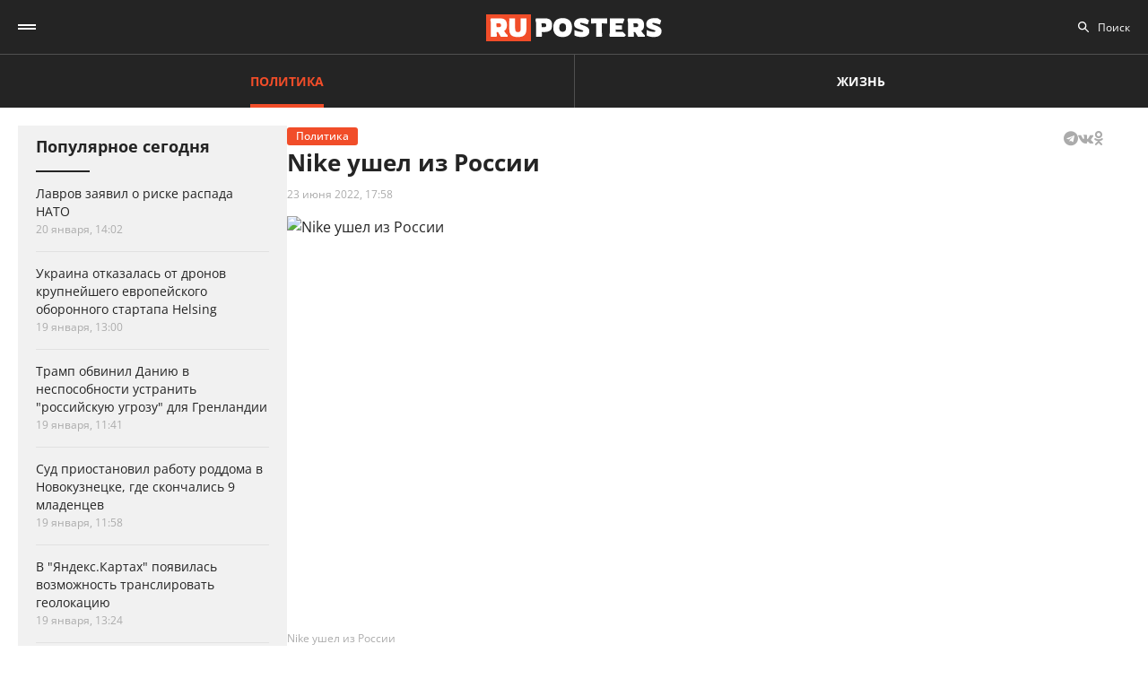

--- FILE ---
content_type: text/html; charset=UTF-8
request_url: https://ruposters.ru/news/23-06-2022/nike-ushel-iz-rossii
body_size: 10613
content:










<!DOCTYPE html>
<html lang="ru-RU">
<head>
<meta name="yandex-verification" content="57a3659728eb1edb" />
  <title>Nike ушел из России</title>

    <link rel="manifest" href="/manifest.json">

  <link rel="apple-touch-icon" sizes="180x180" href="/images/favicon/apple-touch-icon.png">
  <link rel="icon" type="image/png" sizes="32x32" href="/images/favicon/favicon-32x32.png">
  <link rel="icon" type="image/png" sizes="16x16" href="/images/favicon/favicon-16x16.png">
  <link rel="manifest" href="/images/favicon/site.webmanifest">
  <link rel="mask-icon" href="/images/favicon/safari-pinned-tab.svg" color="#5bbad5">
  <link rel="shortcut icon" href="/images/favicon/favicon.ico">
  <meta name="msapplication-TileColor" content="#00aba9">
  <meta name="msapplication-config" content="/images/favicon/browserconfig.xml">
  <meta name="theme-color" content="#ffffff">

  <meta charset="UTF-8">
  <meta http-equiv="X-UA-Compatible" content="IE=edge">
  <meta name="viewport" content="width=device-width, initial-scale=1, maximum-scale=1">
  <meta name="robots" content="all" />
  <meta name="robots" content="max-image-preview:large" />
  <meta content="Ruposters.ru" property="og:site_name" />
  <link href="https://ruposters.ru/news/23-06-2022/nike-ushel-iz-rossii" rel="canonical">

      <meta property="og:title" content="Nike ушел из России" />
    <meta property="og:url" content="https://ruposters.ru/news/23-06-2022/nike-ushel-iz-rossii" />
    <meta property="og:image" content="https://092cd778-c9ca-40be-85d8-8780bf6c77fd.selstorage.ru/newslead/1/16ed2a3d86e7f27ac6a9cd77a998bf5b.jpg" />
    <meta property="og:type" content="article">
          <meta property="og:description" content="Крупный американский производитель одежды и обуви Nike официально ушел с российского рынка в связи с ситуацией на Украине." />
      <meta property="description" content="Крупный американский производитель одежды и обуви Nike официально ушел с российского рынка в связи с ситуацией на Украине.">
      <meta name="description" content="Крупный американский производитель одежды и обуви Nike официально ушел с российского рынка в связи с ситуацией на Украине.">
      <meta name="twitter:description" content="Крупный американский производитель одежды и обуви Nike официально ушел с российского рынка в связи с ситуацией на Украине.">
        <meta name="twitter:card" content="summary" />
    <meta name="twitter:title" content="Nike ушел из России">
    <meta name="twitter:image" content="https://092cd778-c9ca-40be-85d8-8780bf6c77fd.selstorage.ru/newslead/1/16ed2a3d86e7f27ac6a9cd77a998bf5b.jpg">
  
  <script src="/js/jquery-1.12.4.min.js"></script>
  <script src="/js/scroll-follow.js" defer></script>

  <!-- Yandex.RTB -->
  <script>
    window.widget_ads = window.widget_ads || []
    window.yaContextCb = window.yaContextCb || []
  </script>
  <!--script src="https://yandex.ru/ads/system/context.js" async></script-->
  
  <link href="/css/fonts.css?ver1.0.0" rel="stylesheet">
<link href="/css/jquery.custom-scrollbar.css?ver1.0.0" rel="stylesheet">
<link href="/css/redesign.css?ver1.3.3" rel="stylesheet">
<link href="/css/font-awesome.min.css?ver1.0.9" rel="stylesheet">
<link href="/css/slick.css?ver1.0.8" rel="stylesheet">
</head>
<body class=" post">
  
  <div class="wrapper">
    <header class="header">
      <nav class="main-menu" role="navigation">
        
        <div class="container">
          <div class="header-wrap">
            <div class="burger">
              <a href="#" class="icon"></a>
            </div>
            <div class="logo">
              <a href="https://ruposters.ru/"></a>
            </div>
            <div class="header__types">
              <ul>
                <li class="active">
                  <a href="https://ruposters.ru/news" class="politic">Политика</a>
                </li>
                <li>
                  <a href="https://ruposters.ru/news/life" class="life">Жизнь</a>
                </li>
              </ul>
            </div>
            <div class="header__category">
              <ul>
                <li><a href="https://ruposters.ru/news/21-01-2026">Лента новостей</a></li>
                                                                                        <li>
                      <a href="https://ruposters.ru/news/moscow">
                        Москва
                      </a>
                    </li>
                                                                        <li>
                      <a href="https://ruposters.ru/news/society">
                        Общество
                      </a>
                    </li>
                                                                                                          <li>
                      <a href="https://ruposters.ru/news/health">
                        Здоровье
                      </a>
                    </li>
                                                                                                                                                      </ul>
            </div>
            <div class="search">
              <div class="search-input">
                <input id="search" placeholder="Поиск" type="text" name="search">
              </div>
                          </div>
            <div class="social header-social">
                                                              <a rel="nofollow" href="http://vk.com/ruposters" target="_blank"><i class="fa fa-vk"></i></a>
                <a rel="nofollow" href="https://ok.ru/ruposters" target="_blank"><i class="fa fa-odnoklassniki"></i></a>
                                                          </div>
          </div>
        </div>
        <div class="dropdown">
                    <div class="sub-menu">
            <div class="container">
              <ul>
                <li><a href="https://ruposters.ru/news/21-01-2026">Лента новостей</a></li>
                                                      <li class="active">
                      <a href="https://ruposters.ru/news/politics">
                        Политика
                      </a>
                    </li>
                                                                        <li>
                      <a href="https://ruposters.ru/news/moscow">
                        Москва
                      </a>
                    </li>
                                                                        <li>
                      <a href="https://ruposters.ru/news/society">
                        Общество
                      </a>
                    </li>
                                                                        <li>
                      <a href="https://ruposters.ru/news/money">
                        Деньги
                      </a>
                    </li>
                                                                        <li>
                      <a href="https://ruposters.ru/news/health">
                        Здоровье
                      </a>
                    </li>
                                                                        <li>
                      <a href="https://ruposters.ru/news/articles">
                        Статьи
                      </a>
                    </li>
                                                                                                          <li>
                      <a href="https://ruposters.ru/news/opinion">
                        Мнение
                      </a>
                    </li>
                                                  <li>
                  <a href="/authors">
                    Авторы
                  </a>
                </li>
              </ul>
            </div>
          </div>
                    <div class="dropdown__bottom">
            <div class="social">
                                              <a rel="nofollow" href="http://vk.com/ruposters" target="_blank"><i class="fa fa-vk"></i></a>
                <a rel="nofollow" href="https://ok.ru/ruposters" target="_blank"><i class="fa fa-odnoklassniki"></i></a>
                                          </div>
            <div class="dropdown__links">
              <ul>
                <li><a href="https://ruposters.ru/ads">Реклама</a></li>
                <li><a href="https://ruposters.ru/contacts">Контакты</a></li>
              </ul>
            </div>
          </div>

        </div>
      </nav>


    </header>
    
    
    <!-- Main -->
    <main role="main" class="main">
        
      



<div class="banner hidden-on-adb banner-top">
  <!-- Yandex.RTB R-A-126039-20 -->
<script>
window.yaContextCb.push(() => {
    Ya.Context.AdvManager.render({
        "blockId": "R-A-126039-20",
        "type": "fullscreen",
        "platform": "touch"
    })
})
</script>
</div>

<div class="container">
  <div class="post-page">
    <div class="post-page__aside">
        <div class="column-aside__sticky">
          <div class="left-popular">
          <div class="heading">Популярное сегодня</div>
    
        <div class="items">
                      
<article class="item polit hover-red">
  <a href="https://ruposters.ru/news/20-01-2026/lavrov-zayavil-riske-raspada">
                            
    <div class="caption">
      <div class="ellipsis item-title">Лавров заявил о риске распада НАТО</div>

      
      <div class="data">
        <span>20 января, 14:02</span>
      </div>
    </div>
  </a>
</article>
                      
<article class="item polit hover-red">
  <a href="https://ruposters.ru/news/19-01-2026/ukraina-otkazalas-dronov-krupneishego-evropeiskogo-oboronnogo-startapa">
              
    <div class="caption">
      <div class="ellipsis item-title">Украина отказалась от дронов крупнейшего европейского оборонного стартапа Helsing</div>

      
      <div class="data">
        <span>19 января, 13:00</span>
      </div>
    </div>
  </a>
</article>
                      
<article class="item polit hover-red">
  <a href="https://ruposters.ru/news/19-01-2026/tramp-obvinil-daniyu-nesposobnosti-ustranit-rossiiskuyu-ugrozu-grenlandii">
              
    <div class="caption">
      <div class="ellipsis item-title">Трамп обвинил Данию в неспособности устранить "российскую угрозу" для Гренландии</div>

      
      <div class="data">
        <span>19 января, 11:41</span>
      </div>
    </div>
  </a>
</article>
                                      
<article class="item hover-red">
  <a href="https://ruposters.ru/news/19-01-2026/priostanovil-rabotu-roddoma-novokuznetske-skonchalis-mladentsev">
              
    <div class="caption">
      <div class="ellipsis item-title">Суд приостановил работу роддома в Новокузнецке, где скончались 9 младенцев</div>

      
      <div class="data">
        <span>19 января, 11:58</span>
      </div>
    </div>
  </a>
</article>
                      
<article class="item hover-red">
  <a href="https://ruposters.ru/news/19-01-2026/yandekskartah-poyavilas-vozmozhnost-translirovat-geolokatsiyu">
              
    <div class="caption">
      <div class="ellipsis item-title">В "Яндекс.Картах" появилась возможность транслировать геолокацию</div>

      
      <div class="data">
        <span>19 января, 13:24</span>
      </div>
    </div>
  </a>
</article>
                      
<article class="item hover-red">
  <a href="https://ruposters.ru/news/19-01-2026/kubani-osudili-amerikantsa-priplivshego-devushke">
              
    <div class="caption">
      <div class="ellipsis item-title">На Кубани осудили американца, приплывшего к девушке в Сочи на яхте</div>

      
      <div class="data">
        <span>19 января, 14:34</span>
      </div>
    </div>
  </a>
</article>
          </div>
  </div>
        </div>
     </div>
    <div class="post-page__main">
      <div class="post-left">
      
      <div class="post-wrapper" itemscope="" itemtype="http://schema.org/NewsArticle" data-id="106477" data-url="https://ruposters.ru/news/23-06-2022/nike-ushel-iz-rossii" data-title="Nike ушел из России" data-next-post-url="https://ruposters.ru/news/20-01-2026/dvizhenie-pervih-zapuskaet">
                <meta itemprop="alternativeHeadline" content="Nike ушел из России">
                <meta itemprop="datePublished" content="2022-06-23T17:58:00.000+05:00">
        <meta itemprop="dateModified" content="2022-06-23T18:16:59.000+05:00">
        <meta itemprop="mainEntityOfPage" content="https://ruposters.ru/news/23-06-2022/nike-ushel-iz-rossii">
        <meta itemprop="description" content="Крупный американский производитель одежды и обуви Nike официально ушел с российского рынка в связи с ситуацией на Украине.">
        <div itemprop="publisher" itemscope="" itemtype="https://schema.org/Organization">
          <meta itemprop="name" content="Ruposters.ru">
          <link itemprop="url" href="https://ruposters.ru">
          <link itemprop="sameAs" href="http://vk.com/ruposters">
          <link itemprop="sameAs" href="https://ok.ru/ruposters">
          <meta itemprop="address" content="119021, г. Москва, ул. Льва Толстого, д. 19/2">
          <meta itemprop="telephone" content="+7 (495) 920-10-27">
          <div itemprop="logo" itemscope="" itemtype="https://schema.org/ImageObject">
            <link itemprop="url" href="https://ruposters.ru/schema-logo.jpg">
            <link itemprop="contentUrl" href="https://ruposters.ru/schema-logo.jpg">
            <meta itemprop="width" content="456">
            <meta itemprop="height" content="250">
          </div>
        </div>
                          <div class="post-title">
            <div class="post-head">
                <span class="mark politic">Политика</span>
                                          <noindex>
  <div class="share" data-url="https://ruposters.ru/news/23-06-2022/nike-ushel-iz-rossii" data-title="Nike ушел из России" data-description="Крупный американский производитель одежды и обуви Nike официально ушел с российского рынка в связи с ситуацией на Украине." data-image="https://092cd778-c9ca-40be-85d8-8780bf6c77fd.selstorage.ru/newslead/1/16ed2a3d86e7f27ac6a9cd77a998bf5b.jpg">
    <div class="title">
      Поделиться в соцсетях:     </div>
    <div class="social j-social">
            <span data-network="telegram">
        <span class="label j-share-item telegram" data-network="telegram"><i class="fa fa-telegram"></i></span>
      </span>
      <span data-network="vkontakte">
        <span class="label j-share-item vk" data-network="vk"><i class="fa fa-vk"></i></span>
      </span>
      <span data-network="odnoklassniki">
        <span class="label j-share-item ok" data-network="ok"><i class="fa fa-odnoklassniki"></i></span>
      </span>
          </div>
  </div>
</noindex>            </div>
            <h1 itemprop="headline name">Nike ушел из России</h1>
            <div class="post-title__bottom">
                            <div class="date">
                <a href="https://ruposters.ru/news/23-06-2022">23 июня 2022, 17:58</a>
              </div>
                                                      </div>
          </div>

                      <div class="post-thumb post-news">
              <div class="item">
                                                    <div class="thumb" itemscope="" itemprop="image" itemtype="https://schema.org/ImageObject">
                    <picture>
                      <source srcset="https://092cd778-c9ca-40be-85d8-8780bf6c77fd.selstorage.ru/newslead/1/16ed2a3d86e7f27ac6a9cd77a998bf5b.webp" type="image/webp">
                      <source srcset="https://092cd778-c9ca-40be-85d8-8780bf6c77fd.selstorage.ru/newslead/1/16ed2a3d86e7f27ac6a9cd77a998bf5b.jpg" type="image/jpeg">
                      <img src="https://092cd778-c9ca-40be-85d8-8780bf6c77fd.selstorage.ru/newslead/1/16ed2a3d86e7f27ac6a9cd77a998bf5b.jpg" alt="Nike ушел из России" title="Nike ушел из России" itemprop="contentUrl">
                    </picture>
                    <link itemprop="url" href="https://092cd778-c9ca-40be-85d8-8780bf6c77fd.selstorage.ru/newslead/1/16ed2a3d86e7f27ac6a9cd77a998bf5b.jpg">
                                      </div>
                                                        <div class="caption">Nike ушел из России</div>
                                                </div>
            </div>
                          <div class="post-wrap">
          

          <div class="post-text" itemprop="articleBody">
                        <p><strong>Крупный американский производитель одежды и обуви Nike официально ушел с российского рынка в связи с ситуацией на Украине. Об этом сообщила компания в пресс-релизе на официальном сайте.</strong></p>


<blockquote>"Компания Nike приняла решение уйти с российского рынка. В связи с этим сайт Nike.com и мобильное приложение Nike больше не будут доступны в этом регионе. Магазины Nike недавно временно закрылись и больше не откроются", — написано на сайте.<br></blockquote>


<p>В конце мая Nike <a href="https://ruposters.ru/news/25-05-2022/okonchatelno-uhodit-rossii" target="_blank">не стал</a> продлевать франчайзинговое соглашение с Inventive Retail Group (IRG), которой принадлежит самая большая в стране монобрендовая сеть магазинов американского ритейлера. Перед этим Nike оповещала своих российских клиентов о том, что не может гарантировать доставку товаров по стране. На территории России уже в начале марта были недоступны покупки на сайте и в приложении.<!-- Yandex.RTB R-A-126039-16 -->
</p>
<div id="yandex_rtb_R-A-126039-16-1"></div>


<script>
window.yaContextCb.push(()=>{
	Ya.Context.AdvManager.render({
		"blockId": "R-A-126039-16",
		"renderTo": "yandex_rtb_R-A-126039-16-1",
                pageNumber: 1
	})
})
</script>


<p>Отметим, что в мае компания Nike прекратила сотрудничество с московским футбольным клубом "Спартак" по требованию УЕФА, поскольку из-за санкций команда не сможет участвовать в еврокубках в следующем сезоне.</p>


<p>Как ранее <a href="https://ruposters.ru/news/23-06-2022/budet-sokraschat-biznes-rossii-kontsa" target="_blank">писал</a> Ruposters, американская корпорация Microsoft <a href="https://ruposters.ru/news/23-06-2022/budet-sokraschat-biznes-rossii-kontsa" target="_blank">заявила</a>, что в связи с продолжающейся спецоперацией на Украине будет сокращать свое присутствие в РФ до тех пор, пока из активов почти ничего не останется. Примеру компании последовал другой мировой IT-гигант, производитель сетевого оборудования Cisco.<br></p>
              
            <div class="post-footer">
                              <div class="post-tags">
                                      <a href="/news/tags/Nike">Nike</a>
                                      <a href="/news/tags/уход бизнеса">уход бизнеса</a>
                                      <a href="/news/tags/уход из России">уход из России</a>
                                  </div>
              
                          </div>


                                    <!-- <p><span style="background:#FDDE4D"><strong>Подписывайтесь на нас в Instagram:</strong></span></br><a rel="nofollow"  href="https://www.instagram.com/ruposters_ru/" target="_blank">https://www.instagram.com/ruposters_ru/</a></p> -->
          </div>
        </div>

        <div class="other">
          <div class="banner hidden-on-adb">
            <br>
<!-- Yandex.RTB R-A-126039-4 -->
<div id="yandex_rtb_R-A-126039-4-1"></div>
<script>
window.yaContextCb.push(()=>{
	Ya.Context.AdvManager.render({
		"blockId": "R-A-126039-4",
		"renderTo": "yandex_rtb_R-A-126039-4-1",
                pageNumber: 1
	})
})
</script>

          </div>
        </div>
      </div>
      </div>

      <div class="page-end">
          <div id="preloader"><div></div><div></div><div></div><div></div></div>
      </div>

      
    </div>
    <div class="post-page__right">
          <div class="right-popular dark">
    <div class="heading">Популярное за неделю</div>
    <div class="items">
              
<article class="item polit hover-red">
  <a href="https://ruposters.ru/news/16-01-2026/perechislili-trebovaniya-iranu">
    <div class="thumb">
      <picture>
        <source srcset="https://092cd778-c9ca-40be-85d8-8780bf6c77fd.selstorage.ru/newslead/1/1b68453c7b882fc6248a2a0b82a15a63_thumb.webp" type="image/webp">
        <source srcset="https://092cd778-c9ca-40be-85d8-8780bf6c77fd.selstorage.ru/newslead/1/1b68453c7b882fc6248a2a0b82a15a63_thumb.jpg" type="image/jpeg">
        <img src="https://092cd778-c9ca-40be-85d8-8780bf6c77fd.selstorage.ru/newslead/1/1b68453c7b882fc6248a2a0b82a15a63_thumb.jpg" alt="США перечислили главные требования к Ирану" title="США перечислили главные требования к Ирану" loading="lazy">
      </picture>
    </div>
    <div class="caption">
      <div class="ellipsis item-title">США перечислили главные требования к Ирану</div>
            <div class="data">
        <span>16 января, 16:29</span>
      </div>
    </div>
  </a>
</article>              
<article class="item polit hover-red">
  <a href="https://ruposters.ru/news/14-01-2026/predyavili-obvineniya-timoshenko-podkupe-deputatov">
    <div class="thumb">
      <picture>
        <source srcset="https://092cd778-c9ca-40be-85d8-8780bf6c77fd.selstorage.ru/newslead/2/248c779b1d315f86ef6e01bf5277c586_thumb.webp" type="image/webp">
        <source srcset="https://092cd778-c9ca-40be-85d8-8780bf6c77fd.selstorage.ru/newslead/2/248c779b1d315f86ef6e01bf5277c586_thumb.jpg" type="image/jpeg">
        <img src="https://092cd778-c9ca-40be-85d8-8780bf6c77fd.selstorage.ru/newslead/2/248c779b1d315f86ef6e01bf5277c586_thumb.jpg" alt="НАБУ и САП предъявили обвинения Юлии Тимошенко в подкупе депутатов Рады" title="НАБУ и САП предъявили обвинения Юлии Тимошенко в подкупе депутатов Рады" loading="lazy">
      </picture>
    </div>
    <div class="caption">
      <div class="ellipsis item-title">НАБУ и САП предъявили обвинения Юлии Тимошенко в подкупе депутатов Рады</div>
            <div class="data">
        <span>14 января, 12:58</span>
      </div>
    </div>
  </a>
</article>              
<article class="item polit hover-red">
  <a href="https://ruposters.ru/news/14-01-2026/planiruet-naznachit-spetspredstavitelya-ukraine-peregovorov-rossiei">
    <div class="thumb">
      <picture>
        <source srcset="https://092cd778-c9ca-40be-85d8-8780bf6c77fd.selstorage.ru/newslead/d/dac4455218f631049e1777c3db7dd004_thumb.webp" type="image/webp">
        <source srcset="https://092cd778-c9ca-40be-85d8-8780bf6c77fd.selstorage.ru/newslead/d/dac4455218f631049e1777c3db7dd004_thumb.jpg" type="image/jpeg">
        <img src="https://092cd778-c9ca-40be-85d8-8780bf6c77fd.selstorage.ru/newslead/d/dac4455218f631049e1777c3db7dd004_thumb.jpg" alt="Politico: ЕС планирует назначить спецпредставителя по Украине для переговоров с Россией" title="Politico: ЕС планирует назначить спецпредставителя по Украине для переговоров с Россией" loading="lazy">
      </picture>
    </div>
    <div class="caption">
      <div class="ellipsis item-title">Politico: ЕС планирует назначить спецпредставителя по Украине для переговоров с Россией</div>
            <div class="data">
        <span>14 января, 11:47</span>
      </div>
    </div>
  </a>
</article>              
<article class="item polit hover-red">
  <a href="https://ruposters.ru/news/15-01-2026/arabskie-strani-ubedili-atakovat">
    <div class="thumb">
      <picture>
        <source srcset="https://092cd778-c9ca-40be-85d8-8780bf6c77fd.selstorage.ru/newslead/a/a30292930fabec39d46e0d32b91ba987_thumb.webp" type="image/webp">
        <source srcset="https://092cd778-c9ca-40be-85d8-8780bf6c77fd.selstorage.ru/newslead/a/a30292930fabec39d46e0d32b91ba987_thumb.jpg" type="image/jpeg">
        <img src="https://092cd778-c9ca-40be-85d8-8780bf6c77fd.selstorage.ru/newslead/a/a30292930fabec39d46e0d32b91ba987_thumb.jpg" alt="AFP: Арабские страны убедили США не атаковать Иран" title="AFP: Арабские страны убедили США не атаковать Иран" loading="lazy">
      </picture>
    </div>
    <div class="caption">
      <div class="ellipsis item-title">AFP: Арабские страны убедили США не атаковать Иран</div>
            <div class="data">
        <span>15 января, 18:03</span>
      </div>
    </div>
  </a>
</article>              
<article class="item hover-red">
  <a href="https://ruposters.ru/news/17-01-2026/ustranyaem-posledstviya-pravilnii-detoks-posle-novogodnih-kanikul">
    <div class="thumb">
      <picture>
        <source srcset="https://092cd778-c9ca-40be-85d8-8780bf6c77fd.selstorage.ru/newslead/0/0e6d3a24361a6e4f3783fa7471ca30d6_thumb.webp" type="image/webp">
        <source srcset="https://092cd778-c9ca-40be-85d8-8780bf6c77fd.selstorage.ru/newslead/0/0e6d3a24361a6e4f3783fa7471ca30d6_thumb.jpg" type="image/jpeg">
        <img src="https://092cd778-c9ca-40be-85d8-8780bf6c77fd.selstorage.ru/newslead/0/0e6d3a24361a6e4f3783fa7471ca30d6_thumb.jpg" alt="Устраняем последствия: правильный детокс после новогодних каникул" title="Устраняем последствия: правильный детокс после новогодних каникул" loading="lazy">
      </picture>
    </div>
    <div class="caption">
      <div class="ellipsis item-title">Устраняем последствия: правильный детокс после новогодних каникул</div>
            <div class="data">
        <span>17 января, 18:44</span>
      </div>
    </div>
  </a>
</article>          </div>
  </div>
        
                
                <div class="banner hidden-on-adb">
          <div class="banner-item">
<!-- 1 -->
<div id="smi_teaser_10275">
    </div>
<script type="text/JavaScript" encoding="utf8">
window.widget_ads.push(function() {
 (function() {
 var sm = document.createElement("script");
 sm.type = "text/javascript";
 sm.async = true;
 sm.src = "//jsn.24smi.net/3/a/10275.js";
 var s = document.getElementsByTagName("script")[0];
 s.parentNode.insertBefore(sm, s);})();
})
</script>
<!-- 1 End -->

<br>

<!-- 2 -->
<!-- Yandex.RTB R-A-126039-1 -->
<div id="yandex_rtb_R-A-126039-1"></div>
<script>
window.yaContextCb.push(()=>{
	Ya.Context.AdvManager.render({
		"blockId": "R-A-126039-1",
		"renderTo": "yandex_rtb_R-A-126039-1"
	})
})
</script>
<!-- 2 End -->

<!-- 3 -->

<!-- 3 End -->

<!-- END -->
</div>
        </div>
        <br>
            </div>
  </div>
</div>


    </main>
    <!-- End -->
  </div>
  <footer class="footer">
    <div class="footer-top">
      <div class="container">
      <nav class="footer-menu">
        <div class="left">
          <ul><li><a href="/ads">Реклама</a></li>
<li><a href="/contacts">Контакты</a></li></ul>
        </div>
        <div class="right">
          <div class="footer-links">
          <ul>
            <li><a href="https://ruposters.ru/news/politics">Политика</a></li>
            <li><a href="https://ruposters.ru/news/society">Общество</a></li>
            <li><a href="https://ruposters.ru/news/money">Деньги</a></li>
            <li><a href="https://ruposters.ru/news/health">Здоровье</a></li>
            <li><a href="https://ruposters.ru/news/articles">Статьи</a></li>
            <li><a href="https://ruposters.ru/authors">Авторы</a></li>
            <li><a href="https://ruposters.ru/news/opinion">Мнения</a></li>
            <li><a href="https://ruposters.ru/news/life">Жизнь</a></li>
            <li><a href="https://ruposters.ru/news/21-01-2026">Лента новостей</a></li>
          </ul>
          </div>
          <div class="social footer-social">
                                        <a rel="nofollow" href="http://vk.com/ruposters" target="_blank"><i class="fa fa-vk"></i></a>
              <a rel="nofollow" href="https://ok.ru/ruposters" target="_blank"><i class="fa fa-odnoklassniki"></i></a>
                                    </div>
          <div class="eighteen"><span>18+</span></div>
        </div>
      </nav>
      </div>
    </div>
    <div class="footer-bottom">
      <div class="container">
        <div class="footer-bottom__grid">
          <div class="footer-bottom__allright">
            <p>Все права на оригинальные материалы на сайте защищены законодательством РФ</p>
            <p>Копирование, размножение, распространение, перепечатка (целиком или частично), или иное использование материалов с сайта Ruposters.ru без письменного разрешения ООО "РУПОСТЕРС" запрещено.</p>
            <p>Все права на авторские публикации принадлежат их авторам. Мнение редакции может не совпадать с мнением авторов статей.</p>
          </div>
          <div class="footer-bottom__certificate">
            <p>© 2026 Cвидетельство о регистрации ЭЛ № ФС 77 - 70693<br>
              Выдано Роскомнадзором 15 августа 2017 года</p>
            <p>
                            <a href="mailto:mail@ruposters.ru">mail@ruposters.ru</a><br>
              <a href="tel:+74959201027"> +7 (495) 920-10-27</a>
            </p>
          </div>
          <div class="footer-bottom__forreaders">
            <p id="footer-info"></p>
          </div>
        </div>
        <div class="footer-logo">
          <a href="https://ruposters.ru/"></a>
        </div>
      </div>
    </div>

    <div class="none">
      <!--LiveInternet counter-->
      <script type="text/javascript">
        var e = document.createElement('a')
        e.href = 'http://www.liveinternet.ru/click'
        e.target = '_blank'
        e.style = 'position: fixed; left: -1000px; top: -1000px;'
        e.innerHTML = "<img src='//counter.yadro.ru/hit?t39.1;r"+
                escape(document.referrer)+((typeof(screen)=="undefined")?"":
                        ";s"+screen.width+"*"+screen.height+"*"+(screen.colorDepth?
                                screen.colorDepth:screen.pixelDepth))+";u"+escape(document.URL)+
                ";"+Math.random()+
                "' alt='' title='LiveInternet' "+
                "border='0' width='31' height='31'>"

        document.body.appendChild(e)

        // document.write("<a href='http://www.liveinternet.ru/click' "+
        //         "target=_blank><img src='//counter.yadro.ru/hit?t39.1;r"+
        //         escape(document.referrer)+((typeof(screen)=="undefined")?"":
        //                 ";s"+screen.width+"*"+screen.height+"*"+(screen.colorDepth?
        //                         screen.colorDepth:screen.pixelDepth))+";u"+escape(document.URL)+
        //         ";"+Math.random()+
        //         "' alt='' title='LiveInternet' "+
        //         "border='0' width='31' height='31'><\/a>")
      </script>
      <!--/LiveInternet-->

      <!-- Rating@Mail.ru counter -->
      <noscript>
        <div>
          <img src="https://top-fwz1.mail.ru/counter?id=3081182;js=na" style="border:0;position:absolute;left:-9999px;" alt="Top.Mail.Ru" />
        </div>
      </noscript>
      <!-- //Rating@Mail.ru counter -->
    </div> <!-- none -->
  </footer>

      <div class="j-social share fix" data-url="https://ruposters.ru/news/23-06-2022/nike-ushel-iz-rossii" data-title="Nike ушел из России" data-description="Крупный американский производитель одежды и обуви Nike официально ушел с российского рынка в связи с ситуацией на Украине." data-image="https://092cd778-c9ca-40be-85d8-8780bf6c77fd.selstorage.ru/newslead/1/16ed2a3d86e7f27ac6a9cd77a998bf5b.jpg">
      <div class="title">Поделиться / Share <span class="arrow_box"></span></div>
      <div class="social">
                <a class="ok j-share-item" href="javascript://" data-network="ok" target="_blank">
          <span class="label"><i class="fa fa-odnoklassniki"></i></span>
        </a>
      </div>
    </div>
  
                                                                                                                                                                                                                              <!--<div id="ya-save">
    <div class="ya-title">
      <a href="#" class="ya-save__close"></a>
      <h4>Яндекс</h4>
      <p>Нажмите «Сохранить», чтобы читать «Рупостерс»<br> в Яндекс.Новостях</p>
    </div>
    <div class="ya-save__button">
      <a href="https://news.yandex.ru/index.html?from=rubric&favid=254107754" class="btn" target="_blank" onclick="yaCounter22654003.reachGoal('Button1');">Сохранить</a>
    </div>
  </div>-->

  
  <noscript><div><img src="https://mc.yandex.ru/watch/22654003" style="position:absolute; left:-9999px;" alt="" /></div></noscript>

  <script>
    let fired = false;
    window.addEventListener('scroll', initExtJS, { passive: true });
    window.addEventListener('click', initExtJS, { passive: true });
    window.addEventListener('mousemove', initExtJS, { passive: true });
    window.addEventListener('touchstart', initExtJS, { passive: true });
    window.addEventListener('keydown', initExtJS, { passive: true });
    setTimeout(initExtJS, 7000);
    function initExtJS() {
        if (fired === false) {
            fired = true;

                        (function (d, w, c) {
              (w[c] = w[c] || []).push(function() {
                try {
                  w.yaCounter22654003 = new Ya.Metrika({
                    id:22654003,
                    clickmap:true,
                    trackLinks:true,
                    accurateTrackBounce:true
                  });
                } catch(e) { }
              } );

              var n = d.getElementsByTagName("script")[0],
                      s = d.createElement("script"),
                      f = function () { n.parentNode.insertBefore(s, n); };
              s.type = "text/javascript";
              s.async = true;
              s.src = "https://mc.yandex.ru/metrika/watch.js";

              if (w.opera == "[object Opera]") {
                d.addEventListener("DOMContentLoaded", f, false);
              } else { f(); }
            } )(document, window, "yandex_metrika_callbacks");

            let gtagscript = document.createElement("script");
            gtagscript.src = 'https://www.googletagmanager.com/gtag/js?id=UA-69620748-1';
            gtagscript.async = true;
            document.getElementsByTagName('head')[0].appendChild(gtagscript);
            window.dataLayer = window.dataLayer || [];
            function gtag() { dataLayer.push(arguments); }
            gtag('js', new Date());

            gtag('config', 'UA-69620748-1');

            // MAIL.RU //
            var _tmr = window._tmr || (window._tmr = []);
            _tmr.push({ id: "3081182", type: "pageView", start: (new Date()).getTime()});
            (function (d, w, id) {
              if (d.getElementById(id)) return;
              var ts = d.createElement("script"); ts.type = "text/javascript"; ts.async = true; ts.id = id;
              ts.src = "https://top-fwz1.mail.ru/js/code.js";
              var f = function () { var s = d.getElementsByTagName("script")[0]; s.parentNode.insertBefore(ts, s);};
              if (w.opera == "[object Opera]") { d.addEventListener("DOMContentLoaded", f, false); } else { f(); }
            })(document, window, "topmailru-code");
            // MAIL.RU //
            
            let yandexads = document.createElement("script");
            yandexads.src = 'https://yandex.ru/ads/system/context.js';
            yandexads.async = true;
            document.getElementsByTagName('head')[0].appendChild(yandexads);

            setTimeout(() => {
              initAds()
            }, 100)

            let firebasejs = document.createElement("script");
            firebasejs.src = 'https://www.gstatic.com/firebasejs/6.3.5/firebase.js';
            document.getElementsByTagName('head')[0].appendChild(firebasejs);

            setTimeout(() => {
              let pushjs = document.createElement("script");
              pushjs.src = '/js/push.js?ver1.0.12';
              pushjs.async = true;
              document.getElementsByTagName('head')[0].appendChild(pushjs);
            }, 500)

            setTimeout(function() {
                window.removeEventListener('scroll', initExtJS, false);
                window.removeEventListener('click', initExtJS, false);
                window.removeEventListener('mousemove', initExtJS, false);
                window.removeEventListener('touchstart', initExtJS, false);
                window.removeEventListener('keydown', initExtJS, false);
            }, 100);
        }
    }
    function initAds() {
      for (let i = window.widget_ads.length - 1; i >= 0; i--) {
        window.widget_ads[i]();
        window.widget_ads.splice(i, 1);
      }
    }
  </script>

  <script>
    $(document).ready(function() {
      $('#footer-info').text(`Для читателей: В России признаны экстремистскими и запрещены организации ФБК (Фонд борьбы с коррупцией, признан иноагентом), Штабы Навального, «Национал-большевистская партия», «Свидетели Иеговы», «Армия воли народа», «Русский общенациональный союз», «Движение против нелегальной иммиграции», «Правый сектор», УНА-УНСО, УПА, «Тризуб им. Степана Бандеры», «Мизантропик дивижн», «Меджлис крымскотатарского народа», движение «Артподготовка», общероссийская политическая партия «Воля», АУЕ. Признаны террористическими и запрещены: «Движение Талибан», «Имарат Кавказ», «Исламское государство» (ИГ, ИГИЛ), Джебхад-ан-Нусра, «АУМ Синрике», «Братья-мусульмане», «Аль-Каида в странах исламского Магриба», "Сеть". В РФ признана нежелательной деятельность "Открытой России", издания "Проект Медиа".`)
    })
  </script>
  <script src="/js/slick.min.js?ver1.0.7"></script>
<script src="/js/jquery.custom-scrollbar.min.js?ver1.0.7"></script>
<script src="/js/common.js?ver1.1.5"></script>
<script src="/js/fewlines.js?ver1.0.7"></script>
<script src="/js/ads.js?ver1.0.7"></script>
<script src="/js/jquery.animateNumber.min.js?ver1.0.7"></script>
<script src="/js/js.cookie.js?ver1.0.7"></script>
<script src="/js/application.widgets.comments.js?v=1658995412"></script>
<script type="text/javascript">  var loading = false;
  var widgetPage = 1;
  var excludeIds = [106477]

  const observer = new IntersectionObserver((entries, observer) => {
      entries.forEach(entry => {
          if (entry.isIntersecting && !loading) {
            loading = true
            $('#preloader').addClass('active')
            const url = $('.post-left').last().find('.post-wrapper').attr('data-next-post-url')
            if (url) {
              //$('.post-left').last()
              //$('.post-left').last().load(url + '?widgetPage=' + (++widgetPage) + ' .post-left > *', function() {
                //loading = false
                //$('#preloader').removeClass('active')
              //})
              let target = $('.post-left').last()
              $.ajax({
                url: url + '?widgetPage=' + (++widgetPage) + '&excludeIds=' + excludeIds.join(','),
                success: function(html) {
                  var content = $('<div />').html(html).find('.post-left')
                  target.after(content)
                  loading = false
                  $('#preloader').removeClass('active')
                  excludeIds.push(parseInt($('.post-left').last().find('.post-wrapper').attr('data-id')))
                  initSlick()
                  initAds()
                }
              });
            } else {
              $('#preloader').removeClass('active')
            }
          }
      });
  }, {});

  observer.observe($(".page-end")[0]);

  $(document).ready(function() {
    $(document).scroll(function() {
      let active = null
      $('.post-left').each(function() {
        if ($(this).offset().top <= $(document).scrollTop()) {
          active = $(this)
        }
      })
      if (active && active.find('.post-wrapper').attr('data-url') != window.location.href) {
        window.history.pushState({}, active.find('.post-wrapper').attr('data-title'), active.find('.post-wrapper').attr('data-url'))
        document.title = active.find('.post-wrapper').attr('data-title')

        if (yaCounter22654003) {
          yaCounter22654003.hit(active.find('.post-wrapper').attr('data-url'), { title: active.find('.post-wrapper').attr('data-title') })
        }

        if (typeof gtag !== "undefined" && gtag !== null) {
          gtag('event', 'page_view', {
            page_title: active.find('.post-wrapper').attr('data-title'),
            page_location: active.find('.post-wrapper').attr('data-url')
          })
        }
      }
    })

    if ($('.post-banner').length) {
      if (!localStorage.getItem('banner_closed') || parseInt(localStorage.getItem('banner_closed')) + 36*3600*1000 < new Date().getTime()) {
        $('.post-banner').addClass('active')
      }

      $('.post-banner__close').click(function() {
        $('.post-banner').removeClass('active')
        localStorage.setItem('banner_closed', new Date().getTime())
      })
    }
  });
</script>
  <div id="token" style="display:none;"></div>
  <!--script  type="text/javascript" src="https://www.gstatic.com/firebasejs/6.3.5/firebase.js"></script>
  <script  type="text/javascript" src="/js/push.js?ver1.0.12"></script-->
</body>
</html>



--- FILE ---
content_type: image/svg+xml
request_url: https://ruposters.ru/images/blockquote.svg
body_size: 693
content:
<svg width="26" height="22" viewBox="0 0 26 22" fill="none" xmlns="http://www.w3.org/2000/svg">
<path d="M5.71019 0C7.30212 0 8.6518 0.640777 9.75923 1.92233C10.8667 3.13269 11.4204 4.80583 11.4204 6.94175C11.4204 10.0744 10.9359 12.6019 9.96687 14.5243C9.06708 16.4466 8.06347 17.9773 6.95604 19.1165C5.71019 20.3981 4.25668 21.3592 2.59554 22L1.55732 20.2913C2.73397 19.7217 3.77218 19.0453 4.67197 18.2621C5.43333 17.6214 6.12547 16.8026 6.7484 15.8058C7.44054 14.8091 7.78662 13.6343 7.78662 12.2816C7.78662 11.9968 7.75201 11.7832 7.6828 11.6408C7.61358 11.4272 7.54437 11.2492 7.47515 11.1068L7.26751 10.6796C7.12908 10.822 6.92144 10.9288 6.64458 11C6.09086 11.1424 5.60636 11.2136 5.19108 11.2136C3.59915 11.2136 2.31868 10.7508 1.34968 9.82524C0.449893 8.82848 0 7.51133 0 5.87379C0 4.23625 0.553715 2.8479 1.66114 1.70874C2.76857 0.56958 4.11826 0 5.71019 0Z" fill="black"/>
<path d="M20.2898 0C21.8817 0 23.2314 0.640777 24.3389 1.92233C25.4463 3.13269 26 4.80583 26 6.94175C26 10.0744 25.5155 12.6019 24.5465 14.5243C23.6467 16.4466 22.6431 17.9773 21.5357 19.1165C20.2898 20.3981 18.8363 21.3592 17.1752 22L16.137 20.2913C17.3136 19.7217 18.3518 19.0453 19.2516 18.2621C20.013 17.6214 20.7051 16.8026 21.328 15.8058C22.0202 14.8091 22.3662 13.6343 22.3662 12.2816C22.3662 11.9968 22.3316 11.7832 22.2624 11.6408C22.1932 11.4272 22.124 11.2492 22.0548 11.1068L21.8471 10.6796C21.7087 10.822 21.5011 10.9288 21.2242 11C20.6705 11.1424 20.186 11.2136 19.7707 11.2136C18.1788 11.2136 16.8983 10.7508 15.9293 9.82524C15.0295 8.82848 14.5796 7.51133 14.5796 5.87379C14.5796 4.23625 15.1333 2.8479 16.2408 1.70874C17.3482 0.56958 18.6979 0 20.2898 0Z" fill="black"/>
</svg>
